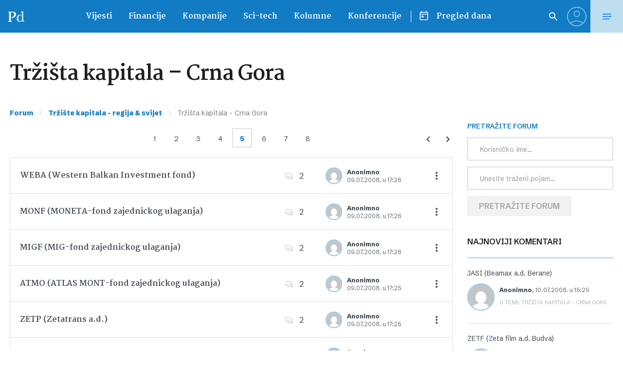

--- FILE ---
content_type: application/javascript
request_url: https://www.poslovni.hr/wp-content/plugins/bbp-attachments/js/front.js?ver=3.2_b2320_free
body_size: 281
content:
/*jslint regexp: true, confusion: true, undef: true, sloppy: true, eqeq: true, vars: true, white: true, plusplus: true, maxerr: 50, indent: 4 */
/*global gdbbPressAttachmentsInit*/

var gdbbPressAttachments = {
    storage: {
        files_counter: 1
    },
    init: function() {
        jQuery("form#new-post").attr("enctype", "multipart/form-data");
        jQuery("form#new-post").attr("encoding", "multipart/form-data");

        jQuery(document).on("click", ".d4p-attachment-addfile", function(e){
            e.preventDefault();

            if (gdbbPressAttachments.storage.files_counter < gdbbPressAttachmentsInit.max_files) {
                jQuery(this).before('<input type="file" size="40" name="d4p_attachment[]"><br/>');
                gdbbPressAttachments.storage.files_counter++;
            }

            if (gdbbPressAttachments.storage.files_counter == gdbbPressAttachmentsInit.max_files) {
                jQuery(this).remove();
            }
        });
    }
};

jQuery(document).ready(function() {
    gdbbPressAttachments.init();
});
